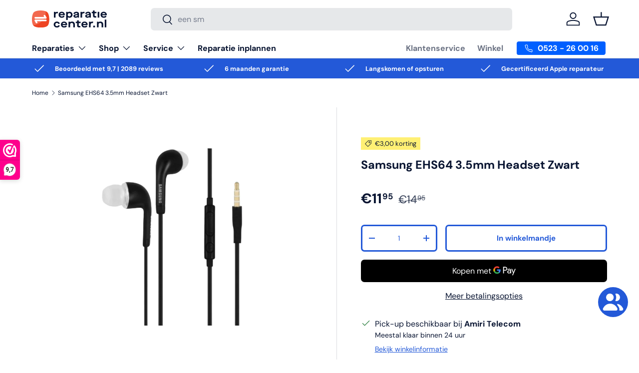

--- FILE ---
content_type: text/css
request_url: https://reparatiecenter.nl/cdn/shop/t/31/assets/swatches.css?v=177647924205783408901769694054
body_size: -661
content:
@charset "UTF-8";

[data-swatch="zwart"] { --swatch-color:#000000}[data-swatch="rood"] { --swatch-color:#FF0000}[data-swatch="geel"] { --swatch-color:#FFFF00}[data-swatch="groen"] { --swatch-color:#008000}[data-swatch="goud"] { --swatch-color:#d4af37}[data-swatch="donkerblauw"] { --swatch-color:#252850}[data-swatch="lichtblauw"] { --swatch-color:#ADD8E6}[data-swatch="blauw"] { --swatch-color:#0000FF}[data-swatch="paars"] { --swatch-color:#800080}[data-swatch="zilver"] { --swatch-color:#C0C0C0}[data-swatch="grijs"] { --swatch-color:#808080}[data-swatch="roze"] { --swatch-color:#FFC0CB}[data-swatch="wit"] { --swatch-color:#EEEEEE}



--- FILE ---
content_type: image/svg+xml
request_url: https://reparatiecenter.nl/cdn/shop/files/rcrcrc.svg?v=1715630575&width=150
body_size: 742
content:
<svg viewBox="0 0 1030.27 238.68" xmlns="http://www.w3.org/2000/svg" data-name="Laag 1" id="Laag_1">
  <defs>
    <style>
      .cls-1 {
        fill: #ee4423;
      }

      .cls-1, .cls-2, .cls-3 {
        stroke-width: 0px;
      }

      .cls-2 {
        fill: #081431;
      }

      .cls-4 {
        opacity: .2;
      }

      .cls-3 {
        fill: #fff;
      }
    </style>
  </defs>
  <path d="M212.35,216.32c-36.52,29.81-150.56,29.81-186.33,0C-10.51,186.5-6.78,59.05,26.01,25.51c32.79-33.54,153.54-33.54,186.33,0,32.79,33.54,36.52,160.99,0,190.81Z" class="cls-1"></path>
  <g class="cls-4">
    <path d="M119.93,164.14c-32.79,26.09-69.32,39.5-103.6,40.25C-9.02,161.16-3.8,56.07,26.01,25.51,52.85-2.07,137.07-7.29,185.52,9.86c11.93,49.19-12.67,111.8-65.59,154.28Z" class="cls-3"></path>
  </g>
  <g data-name="Layer 2" id="Layer_2">
    <path d="M34.95,138.4c0-2.09.54-4.15,1.55-5.97,2.14-3.71,6.11-5.99,10.4-5.97h143.4c6.6,0,11.95,5.35,11.95,11.95s-5.35,11.95-11.95,11.95h-122.3l7.05,11.95c2.52,6.1-.39,13.09-6.49,15.6-4.94,2.04-10.63.55-13.94-3.65l-17.92-29.87c-1.09-1.8-1.69-3.87-1.73-5.97ZM46.9,114.51h143.4c4.29.02,8.25-2.26,10.4-5.97,2.13-3.7,2.13-8.25,0-11.95l-17.92-29.87c-3.75-5.43-11.19-6.8-16.62-3.06-4.84,3.34-6.54,9.7-3.99,15.01l7.05,11.95H46.9c-6.6,0-11.95,5.35-11.95,11.95s5.35,11.95,11.95,11.95Z" class="cls-3"></path>
  </g>
  <g>
    <path d="M302.39,19.88h20.78v7.62h.3c5.83-6.13,13.6-9.12,23.31-9.12,4.04,0,8.37.75,13.01,2.09l-4.63,19.88c-4.04-1.05-7.77-1.64-11.51-1.64-12.11,0-19.13,8.07-19.13,24.21v36.17h-22.12V19.88Z" class="cls-2"></path>
    <path d="M409.54,17.64c26.3,0,43.05,18.53,43.05,42.6v6.28h-64.27c.75,10.31,9.27,16.89,22.42,16.89,9.56,0,16.44-3.59,24.36-11.81l13.75,13.75c-9.56,10.31-21.37,15.99-37.96,15.99-27.65,0-44.39-16.59-44.39-41.7s18.09-42,43.05-42ZM431.06,50.97c-1.04-9.41-9.26-15.39-21.07-15.39s-20.17,5.98-21.37,15.39h42.44Z" class="cls-2"></path>
    <path d="M470.34,19.88h21.23v7.02h.3c5.98-6.13,15.25-9.27,25.56-9.27,22.86-.45,41.55,18.68,41.1,41.85.45,23.47-17.93,42.3-40.95,41.85-9.72,0-19.58-3.44-24.81-8.37h-.3v39.76h-22.12V19.88ZM513.99,37.22c-11.66,0-21.52,8.22-21.52,17.19v10.01c0,9.57,9.56,17.49,21.67,17.49,13.15,0,22.27-9.27,22.27-22.42s-9.12-22.27-22.42-22.27Z" class="cls-2"></path>
    <path d="M606.18,51.86c14.5-1.94,18.83-4.03,18.83-8.07,0-5.23-5.53-8.37-14.05-8.37-10.16,0-17.78,5.38-19.73,14.2l-20.92-4.33c2.99-16.14,19.58-27.65,40.06-27.65,23.17,0,37.51,11.81,37.51,31.09v50.37h-19.87v-8.67h-.3c-4.78,6.73-14.95,10.91-26.75,10.91-17.49,0-29.6-9.57-29.6-23.61,0-14.8,9.87-22.42,34.83-25.86ZM626.81,60.23h-.3c-1.94,2.84-6.13,4.48-16.89,6.43-13,2.39-17.63,4.93-17.63,9.57s3.88,6.88,12.25,6.88c6.43,0,11.66-1.34,15.99-3.89,4.34-2.54,6.58-5.83,6.58-9.57v-9.41Z" class="cls-2"></path>
    <path d="M668.03,19.88h20.78v7.62h.3c5.83-6.13,13.6-9.12,23.31-9.12,4.03,0,8.37.75,13,2.09l-4.63,19.88c-4.03-1.05-7.77-1.64-11.51-1.64-12.1,0-19.13,8.07-19.13,24.21v36.17h-22.12V19.88Z" class="cls-2"></path>
    <path d="M768.01,51.86c14.5-1.94,18.84-4.03,18.84-8.07,0-5.23-5.53-8.37-14.05-8.37-10.16,0-17.79,5.38-19.73,14.2l-20.92-4.33c2.99-16.14,19.58-27.65,40.06-27.65,23.17,0,37.51,11.81,37.51,31.09v50.37h-19.88v-8.67h-.3c-4.78,6.73-14.95,10.91-26.76,10.91-17.49,0-29.59-9.57-29.59-23.61,0-14.8,9.86-22.42,34.82-25.86ZM788.64,60.23h-.3c-1.94,2.84-6.13,4.48-16.89,6.43-13,2.39-17.64,4.93-17.64,9.57s3.88,6.88,12.26,6.88c6.43,0,11.66-1.34,15.99-3.89s6.58-5.83,6.58-9.57v-9.41Z" class="cls-2"></path>
    <path d="M862.45,38.71v33.48c0,4.93,1.65,6.43,8.07,6.43h14.5v20.48h-16.74c-19.88,0-27.95-7.77-27.95-25.56v-34.82h-18.68v-18.83h18.68V0h22.12v19.88h25.56v18.83h-25.56Z" class="cls-2"></path>
    <path d="M904.28,19.88h22.12v79.21h-22.12V19.88Z" class="cls-2"></path>
    <path d="M987.22,17.64c26.3,0,43.04,18.53,43.04,42.6v6.28h-64.26c.75,10.31,9.26,16.89,22.42,16.89,9.57,0,16.44-3.59,24.36-11.81l13.75,13.75c-9.57,10.31-21.37,15.99-37.96,15.99-27.65,0-44.39-16.59-44.39-41.7s18.08-42,43.04-42ZM1008.75,50.97c-1.05-9.41-9.27-15.39-21.08-15.39s-20.18,5.98-21.37,15.39h42.45Z" class="cls-2"></path>
    <path d="M343.04,154.62c10.02,0,18.83,2.54,26.16,7.62,7.32,5.08,12.26,11.81,14.5,20.18l-20.63,5.98c-2.99-8.97-10.01-14.35-20.03-14.35-12.7,0-21.67,9.12-21.67,22.42s8.97,22.42,21.67,22.42c10.02,0,16.74-4.78,20.03-14.35l20.63,5.98c-2.24,8.37-7.17,15.1-14.5,20.18-7.32,5.08-16.14,7.62-26.16,7.62-24.66,0-43.79-18.08-43.79-41.85s19.13-41.85,43.79-41.85Z" class="cls-2"></path>
    <path d="M441.66,154.62c26.3,0,43.05,18.53,43.05,42.59v6.28h-64.27c.75,10.31,9.26,16.89,22.42,16.89,9.57,0,16.44-3.59,24.36-11.81l13.75,13.75c-9.57,10.32-21.37,15.99-37.96,15.99-27.65,0-44.39-16.59-44.39-41.7s18.08-42,43.04-42ZM463.18,187.95c-1.05-9.42-9.26-15.4-21.08-15.4s-20.17,5.98-21.37,15.4h42.45Z" class="cls-2"></path>
    <path d="M503.52,156.86h21.37v7.47h.3c6.58-6.13,16.14-9.72,26.76-9.72,22.42,0,37.96,14.79,37.96,36.32v45.14h-22.12v-42.3c0-12.11-7.92-19.43-20.62-19.43s-21.53,7.92-21.53,19.43v42.3h-22.12v-79.21Z" class="cls-2"></path>
    <path d="M643.54,175.69v33.48c0,4.93,1.64,6.43,8.07,6.43h14.5v20.48h-16.74c-19.88,0-27.95-7.77-27.95-25.56v-34.82h-18.68v-18.83h18.68v-19.88h22.12v19.88h25.55v18.83h-25.55Z" class="cls-2"></path>
    <path d="M723.63,154.62c26.3,0,43.05,18.53,43.05,42.59v6.28h-64.27c.75,10.31,9.27,16.89,22.42,16.89,9.56,0,16.44-3.59,24.36-11.81l13.75,13.75c-9.56,10.32-21.37,15.99-37.96,15.99-27.65,0-44.39-16.59-44.39-41.7s18.09-42,43.05-42ZM745.15,187.95c-1.04-9.42-9.26-15.4-21.07-15.4s-20.17,5.98-21.37,15.4h42.44Z" class="cls-2"></path>
    <path d="M785.48,156.86h20.78v7.62h.3c5.83-6.13,13.6-9.12,23.31-9.12,4.03,0,8.37.75,13,2.09l-4.63,19.88c-4.03-1.05-7.77-1.64-11.51-1.64-12.1,0-19.13,8.07-19.13,24.21v36.17h-22.12v-79.21Z" class="cls-2"></path>
    <path d="M843.02,212.16h24.67v23.92h-24.67v-23.92Z" class="cls-2"></path>
    <path d="M893.97,156.86h21.37v7.47h.3c6.58-6.13,16.14-9.72,26.76-9.72,22.42,0,37.96,14.79,37.96,36.32v45.14h-22.12v-42.3c0-12.11-7.92-19.43-20.62-19.43s-21.53,7.92-21.53,19.43v42.3h-22.12v-79.21Z" class="cls-2"></path>
    <path d="M1001.26,126.96h22.12v109.11h-22.12v-109.11Z" class="cls-2"></path>
  </g>
</svg>